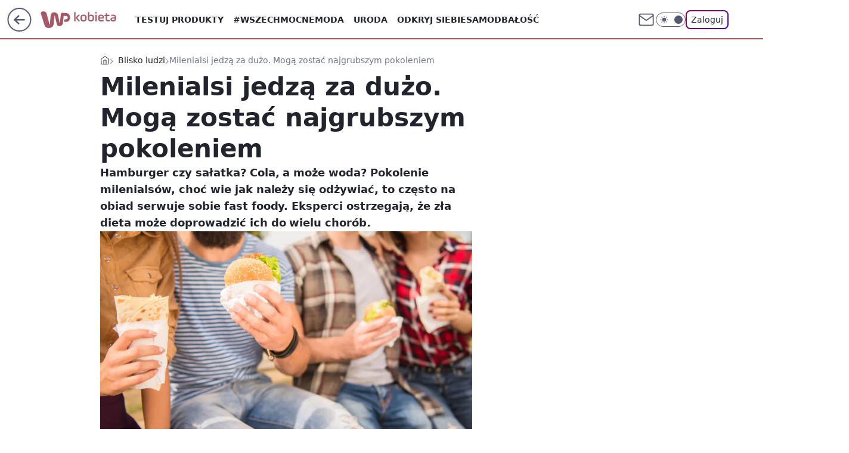

--- FILE ---
content_type: application/javascript
request_url: https://rek.www.wp.pl/gaf.js?rv=2&sn=kobieta&pvid=427cda44ff6dcadd4b0f&rekids=234437&tVersion=A&s2s_xcld=ma_appnexus&phtml=kobieta.wp.pl%2Fmilenialsi-jedza-za-duzo-moga-zostac-najgrubszym-pokoleniem-6224490953042049a&abtest=adtech%7CPRGM-1047%7CA%3Badtech%7CPU-335%7CA%3Badtech%7CPRG-3468%7CB%3Badtech%7CPRGM-1036%7CD%3Badtech%7CFP-76%7CA%3Badtech%7CPRGM-1356%7CA%3Badtech%7CPRGM-1419%7CB%3Badtech%7CPRGM-1589%7CB%3Badtech%7CPRGM-1576%7CA%3Badtech%7CPRGM-1443%7CA%3Badtech%7CPRGM-1465%7CA%3Badtech%7CPRGM-1587%7CD%3Badtech%7CPRGM-1615%7CC%3Badtech%7CPRGM-1215%7CB&PWA_adbd=0&darkmode=0&highLayout=0&layout=wide&navType=navigate&cdl=0&ctype=article&ciab=IAB14%2CIAB-v3-221%2CIAB-v3-229%2CIAB8-12%2CIAB7-32&cid=6224490953042049&csystem=ncr&cdate=2018-02-26&ccategory=blisko_ludzi&REKtagi=brytyjczycy%3Bmilenialsi&vw=1280&vh=720&p1=0&spin=j8ckfpxn&bcv=2
body_size: 5458
content:
j8ckfpxn({"spin":"j8ckfpxn","bunch":234437,"context":{"dsa":false,"minor":false,"bidRequestId":"b38c2c2d-8b84-44de-a5cd-e4288ceb1ed8","maConfig":{"timestamp":"2026-01-22T08:31:40.447Z"},"dfpConfig":{"timestamp":"2026-01-22T09:12:27.502Z"},"sda":[],"targeting":{"client":{},"server":{},"query":{"PWA_adbd":"0","REKtagi":"brytyjczycy;milenialsi","abtest":"adtech|PRGM-1047|A;adtech|PU-335|A;adtech|PRG-3468|B;adtech|PRGM-1036|D;adtech|FP-76|A;adtech|PRGM-1356|A;adtech|PRGM-1419|B;adtech|PRGM-1589|B;adtech|PRGM-1576|A;adtech|PRGM-1443|A;adtech|PRGM-1465|A;adtech|PRGM-1587|D;adtech|PRGM-1615|C;adtech|PRGM-1215|B","bcv":"2","ccategory":"blisko_ludzi","cdate":"2018-02-26","cdl":"0","ciab":"IAB14,IAB-v3-221,IAB-v3-229,IAB8-12,IAB7-32","cid":"6224490953042049","csystem":"ncr","ctype":"article","darkmode":"0","highLayout":"0","layout":"wide","navType":"navigate","p1":"0","phtml":"kobieta.wp.pl/milenialsi-jedza-za-duzo-moga-zostac-najgrubszym-pokoleniem-6224490953042049a","pvid":"427cda44ff6dcadd4b0f","rekids":"234437","rv":"2","s2s_xcld":"ma_appnexus","sn":"kobieta","spin":"j8ckfpxn","tVersion":"A","vh":"720","vw":"1280"}},"directOnly":0,"geo":{"country":"840","region":"","city":""},"statid":"","mlId":"","rshsd":"12","isRobot":false,"curr":{"EUR":4.2128,"USD":3.6028,"CHF":4.5419,"GBP":4.8434},"rv":"2","status":{"advf":2,"ma":2,"ma_ads-bidder":2,"ma_cpv-bidder":2,"ma_high-cpm-bidder":2}},"slots":{"10":{"delivered":"","campaign":null,"dfpConfig":null},"11":{"delivered":"1","campaign":null,"dfpConfig":{"placement":"/89844762/Desktop_Kobieta.wp.pl_x11_art","roshash":"AEHK","ceil":100,"sizes":[[336,280],[640,280],[300,250]],"namedSizes":["fluid"],"div":"div-gpt-ad-x11-art","targeting":{"DFPHASH":"AEHK","emptygaf":"0"},"gfp":"AEHK"}},"12":{"delivered":"1","campaign":null,"dfpConfig":{"placement":"/89844762/Desktop_Kobieta.wp.pl_x12_art","roshash":"AEHK","ceil":100,"sizes":[[336,280],[640,280],[300,250]],"namedSizes":["fluid"],"div":"div-gpt-ad-x12-art","targeting":{"DFPHASH":"AEHK","emptygaf":"0"},"gfp":"AEHK"}},"13":{"delivered":"1","campaign":null,"dfpConfig":{"placement":"/89844762/Desktop_Kobieta.wp.pl_x13_art","roshash":"AEHK","ceil":100,"sizes":[[336,280],[640,280],[300,250]],"namedSizes":["fluid"],"div":"div-gpt-ad-x13-art","targeting":{"DFPHASH":"AEHK","emptygaf":"0"},"gfp":"AEHK"}},"14":{"delivered":"1","campaign":null,"dfpConfig":{"placement":"/89844762/Desktop_Kobieta.wp.pl_x14_art","roshash":"AEHK","ceil":100,"sizes":[[336,280],[640,280],[300,250]],"namedSizes":["fluid"],"div":"div-gpt-ad-x14-art","targeting":{"DFPHASH":"AEHK","emptygaf":"0"},"gfp":"AEHK"}},"15":{"delivered":"1","campaign":null,"dfpConfig":{"placement":"/89844762/Desktop_Kobieta.wp.pl_x15_art","roshash":"AEHK","ceil":100,"sizes":[[728,90],[970,300],[950,90],[980,120],[980,90],[970,150],[970,90],[970,250],[930,180],[950,200],[750,100],[970,66],[750,200],[960,90],[970,100],[750,300],[970,200],[950,300]],"namedSizes":["fluid"],"div":"div-gpt-ad-x15-art","targeting":{"DFPHASH":"AEHK","emptygaf":"0"},"gfp":"AEHK"}},"16":{"delivered":"1","campaign":null,"dfpConfig":{"placement":"/89844762/Desktop_Kobieta.wp.pl_x16","roshash":"AEHK","ceil":100,"sizes":[[728,90],[970,300],[950,90],[980,120],[980,90],[970,150],[970,90],[970,250],[930,180],[950,200],[750,100],[970,66],[750,200],[960,90],[970,100],[750,300],[970,200],[950,300]],"namedSizes":["fluid"],"div":"div-gpt-ad-x16","targeting":{"DFPHASH":"AEHK","emptygaf":"0"},"gfp":"AEHK"}},"17":{"delivered":"1","campaign":null,"dfpConfig":{"placement":"/89844762/Desktop_Kobieta.wp.pl_x17","roshash":"AEHK","ceil":100,"sizes":[[728,90],[970,300],[950,90],[980,120],[980,90],[970,150],[970,90],[970,250],[930,180],[950,200],[750,100],[970,66],[750,200],[960,90],[970,100],[750,300],[970,200],[950,300]],"namedSizes":["fluid"],"div":"div-gpt-ad-x17","targeting":{"DFPHASH":"AEHK","emptygaf":"0"},"gfp":"AEHK"}},"18":{"delivered":"1","campaign":null,"dfpConfig":{"placement":"/89844762/Desktop_Kobieta.wp.pl_x18","roshash":"AEHK","ceil":100,"sizes":[[728,90],[970,300],[950,90],[980,120],[980,90],[970,150],[970,90],[970,250],[930,180],[950,200],[750,100],[970,66],[750,200],[960,90],[970,100],[750,300],[970,200],[950,300]],"namedSizes":["fluid"],"div":"div-gpt-ad-x18","targeting":{"DFPHASH":"AEHK","emptygaf":"0"},"gfp":"AEHK"}},"19":{"delivered":"1","campaign":null,"dfpConfig":{"placement":"/89844762/Desktop_Kobieta.wp.pl_x19","roshash":"AEHK","ceil":100,"sizes":[[728,90],[970,300],[950,90],[980,120],[980,90],[970,150],[970,90],[970,250],[930,180],[950,200],[750,100],[970,66],[750,200],[960,90],[970,100],[750,300],[970,200],[950,300]],"namedSizes":["fluid"],"div":"div-gpt-ad-x19","targeting":{"DFPHASH":"AEHK","emptygaf":"0"},"gfp":"AEHK"}},"2":{"delivered":"1","campaign":null,"dfpConfig":{"placement":"/89844762/Desktop_Kobieta.wp.pl_x02","roshash":"BJMP","ceil":100,"sizes":[[970,300],[970,600],[750,300],[950,300],[980,600],[1920,870],[1200,600],[750,400],[960,640]],"namedSizes":["fluid"],"div":"div-gpt-ad-x02","targeting":{"DFPHASH":"BJMP","emptygaf":"0"},"gfp":"BJMP"}},"24":{"delivered":"","campaign":null,"dfpConfig":null},"25":{"delivered":"1","campaign":null,"dfpConfig":{"placement":"/89844762/Desktop_Kobieta.wp.pl_x25_art","roshash":"AEHK","ceil":100,"sizes":[[336,280],[300,250]],"namedSizes":["fluid"],"div":"div-gpt-ad-x25-art","targeting":{"DFPHASH":"AEHK","emptygaf":"0"},"gfp":"AEHK"}},"27":{"delivered":"1","campaign":null,"dfpConfig":{"placement":"/89844762/Desktop_Kobieta.wp.pl_x27_art","roshash":"AEHK","ceil":100,"sizes":[[160,600]],"namedSizes":["fluid"],"div":"div-gpt-ad-x27-art","targeting":{"DFPHASH":"AEHK","emptygaf":"0"},"gfp":"AEHK"}},"28":{"delivered":"","campaign":null,"dfpConfig":null},"29":{"delivered":"","campaign":null,"dfpConfig":null},"3":{"delivered":"1","campaign":{"id":"188877","capping":"PWAck=27120776\u0026PWAclt=24","competitiveCategories":["DUKAT_Screening"],"adm":{"bunch":"234437","creations":[{"additionalModConfigs":{"retaildniowka2":{"hideCta":false,"products":[{"image_link":"//oas.wpcdn.pl/RM/Box/2026-01/basska/20/P17_V-DAY_LADIES_PJs__WP__MP_2.jpg","link":"https://ad.doubleclick.net/ddm/trackclk/N1731505.110317WP.PL/B35082801.438702087;dc_trk_aid=631501838;dc_trk_cid=248376532;dc_lat=;dc_rdid=;tag_for_child_directed_treatment=;tfua=;gdpr=${GDPR};gdpr_consent=${GDPR_CONSENT_755};ltd=;dc_tdv=1","price":"15","title":"Świeca zapachowa w szkle"},{"image_link":"//oas.wpcdn.pl/RM/Box/2026-01/basska/20/P17_V-DAY_LADIES_PJs__WP__MP_4.jpg","link":"https://ad.doubleclick.net/ddm/trackclhttps://ad.doubleclick.net/ddm/trackclk/N1731505.110317WP.PL/B35082801.438702087;dc_trk_aid=631501838;dc_trk_cid=248376532;dc_lat=;dc_rdid=;tag_for_child_directed_treatment=;tfua=;gdpr=${GDPR};gdpr_consent=${GDPR_CONSENT_755};ltd=;dc_tdv=1k/N1731505.110317WP.PL/B35082801.438699180;dc_trk_aid=631644531;dc_trk_cid=248376826;dc_lat=;dc_rdid=;tag_for_child_directed_treatment=;tfua=;gdpr=${GDPR};gdpr_consent=${GDPR_CONSENT_755};ltd=;dc_tdv=1","price":"17","title":"Filiżanka z podstawą"},{"image_link":"//oas.wpcdn.pl/RM/Box/2026-01/basska/20/P17_V-DAY_LADIES_PJs__WP__MP_3.jpg","link":"https://ad.doubleclick.net/ddm/trackclk/N1731505.110317WP.PL/B35082801.438702087;dc_trk_aid=631501838;dc_trk_cid=248376532;dc_lat=;dc_rdid=;tag_for_child_directed_treatment=;tfua=;gdpr=${GDPR};gdpr_consent=${GDPR_CONSENT_755};ltd=;dc_tdv=1","price":"20","title":"Pluszak z sercem"},{"image_link":"//oas.wpcdn.pl/RM/Box/2026-01/basska/20/P17_V-DAY_LADIES_PJs__WP__MP_5.jpg","link":"https://ad.doubleclick.net/ddm/trackclk/N1731505.110317WP.PL/B35082801.438702087;dc_trk_aid=631501838;dc_trk_cid=248376532;dc_lat=;dc_rdid=;tag_for_child_directed_treatment=;tfua=;gdpr=${GDPR};gdpr_consent=${GDPR_CONSENT_755};ltd=;dc_tdv=1","price":"25","title":"Pojemnik z dolomitu"},{"image_link":"//oas.wpcdn.pl/RM/Box/2026-01/basska/20/P17_V-DAY_LADIES_PJs__WP__MP_7.jpg","link":"https://ad.doubleclick.net/ddm/trackclk/N1731505.110317WP.PL/B35082801.438702087;dc_trk_aid=631501838;dc_trk_cid=248376532;dc_lat=;dc_rdid=;tag_for_child_directed_treatment=;tfua=;gdpr=${GDPR};gdpr_consent=${GDPR_CONSENT_755};ltd=;dc_tdv=1","price":"25","title":"Koc"},{"image_link":"//oas.wpcdn.pl/RM/Box/2026-01/basska/20/P17_V-DAY_LADIES_PJs__WP__MP_6.jpg","link":"https://ad.doubleclick.net/ddm/trackclk/N1731505.110317WP.PL/B35082801.438702087;dc_trk_aid=631501838;dc_trk_cid=248376532;dc_lat=;dc_rdid=;tag_for_child_directed_treatment=;tfua=;gdpr=${GDPR};gdpr_consent=${GDPR_CONSENT_755};ltd=;dc_tdv=1","price":"30","title":"Poduszka"},{"image_link":"//oas.wpcdn.pl/RM/Box/2026-01/basska/20/P17_V-DAY_LADIES_PJs__WP__MP_8.jpg","link":"https://ad.doubleclick.net/ddm/trackclk/N1731505.110317WP.PL/B35082801.438702087;dc_trk_aid=631501838;dc_trk_cid=248376532;dc_lat=;dc_rdid=;tag_for_child_directed_treatment=;tfua=;gdpr=${GDPR};gdpr_consent=${GDPR_CONSENT_755};ltd=;dc_tdv=1","price":"30","title":"2-pak kieliszków"}],"retailWidth":980,"scrollTime":2000,"showDiscount":true,"showLogo":true,"showPrice":true,"viewType":"small"}},"background":{"fixed":false,"multiscreening":false,"offsetTop":0,"perServiceConfig":[{"customBreakpoint":0,"fixed":false,"floatingStartFromHeader":true,"offsetTop":0,"repeat":false,"scalable":false}],"repeat":false,"scalable":false,"src":["https://mamc.wpcdn.pl/188877/1768909951612/tapeta.jpg"],"transparentPlaceholder":true,"url":"https://ad.doubleclick.net/ddm/trackclk/N1731505.110317WP.PL/B35082801.438702087;dc_trk_aid=631501838;dc_trk_cid=248376532;dc_lat=;dc_rdid=;tag_for_child_directed_treatment=;tfua=;gdpr=${GDPR};gdpr_consent=${GDPR_CONSENT_755};ltd=${LIMITED_ADS};dc_tdv=1"},"height":300,"mod":"screening","pixels":["//ad.doubleclick.net/ddm/trackimp/N1731505.110317WP.PL/B35082801.438702087;dc_trk_aid=631501838;dc_trk_cid=248376532;ord=1769167566;dc_lat=;dc_rdid=;tag_for_child_directed_treatment=;tfua=;gdpr=${GDPR};gdpr_consent=${GDPR_CONSENT_755};ltd=${LIMITED_ADS};dc_tdv=1?"],"showLabel":true,"src":"https://mamc.wpcdn.pl/188877/1768909939471/970x300/970x300/970x300.html","trackers":{"click":[""],"cview":["//ma.wp.pl/ma.gif?clid=de722beda2adf178cb2a229b728519d3\u0026SN=kobieta\u0026pvid=427cda44ff6dcadd4b0f\u0026action=cvimp\u0026pg=kobieta.wp.pl\u0026par=platform%3D8%26bidReqID%3Db38c2c2d-8b84-44de-a5cd-e4288ceb1ed8%26slotID%3D003%26source%3DTG%26hBidPrice%3DADGJMPS%26utility%3D7Oh66VyvqOU_sH1G-ctELGl_B8pZ8u9ujUkgNDUv3nM5XwYnXAzSIBq8DLndW4JR%26ssp%3Dwp.pl%26ip%3DOaG1Sq16sNjY0aem_BNKrcJelgJoVnNGbamwTx5yf_4%26creationID%3D1475839%26test%3D0%26isDev%3Dfalse%26contentID%3D6224490953042049%26rekid%3D234437%26slotSizeWxH%3D970x300%26seatFee%3DKrLLZN0H5mC1BgwRoDV4jkvJU2r1wCfjeEdH0B05Sd4%26seatID%3Dde722beda2adf178cb2a229b728519d3%26emission%3D3039654%26pricingModel%3DmzQroPTHSfdjAXBuvsh8bIKJq0LakHUDx89A1N_XkfY%26hBudgetRate%3DADGJMPS%26partnerID%3D%26ttl%3D1769253966%26sn%3Dkobieta%26geo%3D840%253B%253B%26bidTimestamp%3D1769167566%26conversionValue%3D0%26workfID%3D188877%26tpID%3D1405392%26client_id%3D50141%26org_id%3D25%26editedTimestamp%3D1768914580%26iabSiteCategories%3D%26pvid%3D427cda44ff6dcadd4b0f%26medium%3Ddisplay%26device%3DPERSONAL_COMPUTER%26userID%3D__UNKNOWN_TELL_US__%26inver%3D2%26cur%3DPLN%26iabPageCategories%3D%26is_robot%3D0%26publisherID%3D308%26targetDomain%3Dpepco.pl%26billing%3Dcpv%26is_adblock%3D0%26domain%3Dkobieta.wp.pl%26order%3D266180%26bidderID%3D11"],"impression":["//ma.wp.pl/ma.gif?clid=de722beda2adf178cb2a229b728519d3\u0026SN=kobieta\u0026pvid=427cda44ff6dcadd4b0f\u0026action=delivery\u0026pg=kobieta.wp.pl\u0026seqTtl=1770767999\u0026par=geo%3D840%253B%253B%26bidTimestamp%3D1769167566%26conversionValue%3D0%26workfID%3D188877%26tpID%3D1405392%26client_id%3D50141%26org_id%3D25%26editedTimestamp%3D1768914580%26iabSiteCategories%3D%26pvid%3D427cda44ff6dcadd4b0f%26medium%3Ddisplay%26device%3DPERSONAL_COMPUTER%26userID%3D__UNKNOWN_TELL_US__%26inver%3D2%26cur%3DPLN%26iabPageCategories%3D%26is_robot%3D0%26publisherID%3D308%26targetDomain%3Dpepco.pl%26billing%3Dcpv%26is_adblock%3D0%26domain%3Dkobieta.wp.pl%26order%3D266180%26bidderID%3D11%26platform%3D8%26bidReqID%3Db38c2c2d-8b84-44de-a5cd-e4288ceb1ed8%26slotID%3D003%26source%3DTG%26hBidPrice%3DADGJMPS%26utility%3D7Oh66VyvqOU_sH1G-ctELGl_B8pZ8u9ujUkgNDUv3nM5XwYnXAzSIBq8DLndW4JR%26ssp%3Dwp.pl%26ip%3DOaG1Sq16sNjY0aem_BNKrcJelgJoVnNGbamwTx5yf_4%26creationID%3D1475839%26test%3D0%26isDev%3Dfalse%26contentID%3D6224490953042049%26rekid%3D234437%26slotSizeWxH%3D970x300%26seatFee%3DKrLLZN0H5mC1BgwRoDV4jkvJU2r1wCfjeEdH0B05Sd4%26seatID%3Dde722beda2adf178cb2a229b728519d3%26emission%3D3039654%26pricingModel%3DmzQroPTHSfdjAXBuvsh8bIKJq0LakHUDx89A1N_XkfY%26hBudgetRate%3DADGJMPS%26partnerID%3D%26ttl%3D1769253966%26sn%3Dkobieta"],"view":["//ma.wp.pl/ma.gif?clid=de722beda2adf178cb2a229b728519d3\u0026SN=kobieta\u0026pvid=427cda44ff6dcadd4b0f\u0026action=view\u0026pg=kobieta.wp.pl\u0026par=medium%3Ddisplay%26device%3DPERSONAL_COMPUTER%26userID%3D__UNKNOWN_TELL_US__%26inver%3D2%26cur%3DPLN%26iabPageCategories%3D%26is_robot%3D0%26publisherID%3D308%26targetDomain%3Dpepco.pl%26billing%3Dcpv%26is_adblock%3D0%26domain%3Dkobieta.wp.pl%26order%3D266180%26bidderID%3D11%26platform%3D8%26bidReqID%3Db38c2c2d-8b84-44de-a5cd-e4288ceb1ed8%26slotID%3D003%26source%3DTG%26hBidPrice%3DADGJMPS%26utility%3D7Oh66VyvqOU_sH1G-ctELGl_B8pZ8u9ujUkgNDUv3nM5XwYnXAzSIBq8DLndW4JR%26ssp%3Dwp.pl%26ip%3DOaG1Sq16sNjY0aem_BNKrcJelgJoVnNGbamwTx5yf_4%26creationID%3D1475839%26test%3D0%26isDev%3Dfalse%26contentID%3D6224490953042049%26rekid%3D234437%26slotSizeWxH%3D970x300%26seatFee%3DKrLLZN0H5mC1BgwRoDV4jkvJU2r1wCfjeEdH0B05Sd4%26seatID%3Dde722beda2adf178cb2a229b728519d3%26emission%3D3039654%26pricingModel%3DmzQroPTHSfdjAXBuvsh8bIKJq0LakHUDx89A1N_XkfY%26hBudgetRate%3DADGJMPS%26partnerID%3D%26ttl%3D1769253966%26sn%3Dkobieta%26geo%3D840%253B%253B%26bidTimestamp%3D1769167566%26conversionValue%3D0%26workfID%3D188877%26tpID%3D1405392%26client_id%3D50141%26org_id%3D25%26editedTimestamp%3D1768914580%26iabSiteCategories%3D%26pvid%3D427cda44ff6dcadd4b0f"]},"transparentPlaceholder":true,"type":"iframe","url":"https://ad.doubleclick.net/ddm/trackclk/N1731505.110317WP.PL/B35082801.438702087;dc_trk_aid=631501838;dc_trk_cid=248376532;dc_lat=;dc_rdid=;tag_for_child_directed_treatment=;tfua=;gdpr=${GDPR};gdpr_consent=${GDPR_CONSENT_755};ltd=${LIMITED_ADS};dc_tdv=1","width":970}],"redir":"https://ma.wp.pl/redirma?SN=kobieta\u0026pvid=427cda44ff6dcadd4b0f\u0026par=ttl%3D1769253966%26editedTimestamp%3D1768914580%26order%3D266180%26bidderID%3D11%26platform%3D8%26creationID%3D1475839%26seatFee%3DKrLLZN0H5mC1BgwRoDV4jkvJU2r1wCfjeEdH0B05Sd4%26hBudgetRate%3DADGJMPS%26ssp%3Dwp.pl%26userID%3D__UNKNOWN_TELL_US__%26domain%3Dkobieta.wp.pl%26slotID%3D003%26contentID%3D6224490953042049%26rekid%3D234437%26emission%3D3039654%26pricingModel%3DmzQroPTHSfdjAXBuvsh8bIKJq0LakHUDx89A1N_XkfY%26partnerID%3D%26sn%3Dkobieta%26is_adblock%3D0%26source%3DTG%26test%3D0%26geo%3D840%253B%253B%26iabSiteCategories%3D%26pvid%3D427cda44ff6dcadd4b0f%26iabPageCategories%3D%26billing%3Dcpv%26bidReqID%3Db38c2c2d-8b84-44de-a5cd-e4288ceb1ed8%26bidTimestamp%3D1769167566%26tpID%3D1405392%26client_id%3D50141%26inver%3D2%26cur%3DPLN%26publisherID%3D308%26isDev%3Dfalse%26slotSizeWxH%3D970x300%26conversionValue%3D0%26workfID%3D188877%26medium%3Ddisplay%26device%3DPERSONAL_COMPUTER%26targetDomain%3Dpepco.pl%26ip%3DOaG1Sq16sNjY0aem_BNKrcJelgJoVnNGbamwTx5yf_4%26seatID%3Dde722beda2adf178cb2a229b728519d3%26org_id%3D25%26is_robot%3D0%26hBidPrice%3DADGJMPS%26utility%3D7Oh66VyvqOU_sH1G-ctELGl_B8pZ8u9ujUkgNDUv3nM5XwYnXAzSIBq8DLndW4JR\u0026url=","slot":"3"},"creative":{"Id":"1475839","provider":"ma_cpv-bidder","roshash":"ADGJ","height":300,"width":970,"touchpointId":"1405392","source":{"bidder":"cpv-bidder"}},"sellingModel":{"directOnly":1,"model":"CPM_INT"}},"dfpConfig":null},"32":{"delivered":"1","campaign":null,"dfpConfig":{"placement":"/89844762/Desktop_Kobieta.wp.pl_x32_art","roshash":"AEHK","ceil":100,"sizes":[[336,280],[640,280],[300,250]],"namedSizes":["fluid"],"div":"div-gpt-ad-x32-art","targeting":{"DFPHASH":"AEHK","emptygaf":"0"},"gfp":"AEHK"}},"33":{"delivered":"1","campaign":null,"dfpConfig":{"placement":"/89844762/Desktop_Kobieta.wp.pl_x33_art","roshash":"AEHK","ceil":100,"sizes":[[336,280],[640,280],[300,250]],"namedSizes":["fluid"],"div":"div-gpt-ad-x33-art","targeting":{"DFPHASH":"AEHK","emptygaf":"0"},"gfp":"AEHK"}},"34":{"delivered":"1","campaign":null,"dfpConfig":{"placement":"/89844762/Desktop_Kobieta.wp.pl_x34","roshash":"AEHK","ceil":100,"sizes":[[300,250]],"namedSizes":["fluid"],"div":"div-gpt-ad-x34","targeting":{"DFPHASH":"AEHK","emptygaf":"0"},"gfp":"AEHK"}},"35":{"delivered":"1","campaign":null,"dfpConfig":{"placement":"/89844762/Desktop_Kobieta.wp.pl_x35_art","roshash":"AEHK","ceil":100,"sizes":[[300,600],[300,250]],"namedSizes":["fluid"],"div":"div-gpt-ad-x35-art","targeting":{"DFPHASH":"AEHK","emptygaf":"0"},"gfp":"AEHK"}},"36":{"delivered":"1","campaign":null,"dfpConfig":{"placement":"/89844762/Desktop_Kobieta.wp.pl_x36_art","roshash":"AEHK","ceil":100,"sizes":[[300,600],[300,250]],"namedSizes":["fluid"],"div":"div-gpt-ad-x36-art","targeting":{"DFPHASH":"AEHK","emptygaf":"0"},"gfp":"AEHK"}},"37":{"delivered":"1","campaign":null,"dfpConfig":{"placement":"/89844762/Desktop_Kobieta.wp.pl_x37_art","roshash":"AEHK","ceil":100,"sizes":[[300,600],[300,250]],"namedSizes":["fluid"],"div":"div-gpt-ad-x37-art","targeting":{"DFPHASH":"AEHK","emptygaf":"0"},"gfp":"AEHK"}},"40":{"delivered":"1","campaign":null,"dfpConfig":{"placement":"/89844762/Desktop_Kobieta.wp.pl_x40","roshash":"AFIL","ceil":100,"sizes":[[300,250]],"namedSizes":["fluid"],"div":"div-gpt-ad-x40","targeting":{"DFPHASH":"AFIL","emptygaf":"0"},"gfp":"AFIL"}},"5":{"delivered":"1","campaign":null,"dfpConfig":{"placement":"/89844762/Desktop_Kobieta.wp.pl_x05_art","roshash":"AEHK","ceil":100,"sizes":[[336,280],[640,280],[300,250]],"namedSizes":["fluid"],"div":"div-gpt-ad-x05-art","targeting":{"DFPHASH":"AEHK","emptygaf":"0"},"gfp":"AEHK"}},"50":{"delivered":"1","campaign":null,"dfpConfig":{"placement":"/89844762/Desktop_Kobieta.wp.pl_x50_art","roshash":"AEHK","ceil":100,"sizes":[[728,90],[970,300],[950,90],[980,120],[980,90],[970,150],[970,90],[970,250],[930,180],[950,200],[750,100],[970,66],[750,200],[960,90],[970,100],[750,300],[970,200],[950,300]],"namedSizes":["fluid"],"div":"div-gpt-ad-x50-art","targeting":{"DFPHASH":"AEHK","emptygaf":"0"},"gfp":"AEHK"}},"52":{"delivered":"1","campaign":null,"dfpConfig":{"placement":"/89844762/Desktop_Kobieta.wp.pl_x52_art","roshash":"AEHK","ceil":100,"sizes":[[300,250]],"namedSizes":["fluid"],"div":"div-gpt-ad-x52-art","targeting":{"DFPHASH":"AEHK","emptygaf":"0"},"gfp":"AEHK"}},"529":{"delivered":"1","campaign":null,"dfpConfig":{"placement":"/89844762/Desktop_Kobieta.wp.pl_x529","roshash":"AEHK","ceil":100,"sizes":[[300,250]],"namedSizes":["fluid"],"div":"div-gpt-ad-x529","targeting":{"DFPHASH":"AEHK","emptygaf":"0"},"gfp":"AEHK"}},"53":{"delivered":"1","campaign":null,"dfpConfig":{"placement":"/89844762/Desktop_Kobieta.wp.pl_x53_art","roshash":"AEHK","ceil":100,"sizes":[[728,90],[970,300],[950,90],[980,120],[980,90],[970,150],[970,600],[970,90],[970,250],[930,180],[950,200],[750,100],[970,66],[750,200],[960,90],[970,100],[750,300],[970,200],[940,600]],"namedSizes":["fluid"],"div":"div-gpt-ad-x53-art","targeting":{"DFPHASH":"AEHK","emptygaf":"0"},"gfp":"AEHK"}},"531":{"delivered":"1","campaign":null,"dfpConfig":{"placement":"/89844762/Desktop_Kobieta.wp.pl_x531","roshash":"AEHK","ceil":100,"sizes":[[300,250]],"namedSizes":["fluid"],"div":"div-gpt-ad-x531","targeting":{"DFPHASH":"AEHK","emptygaf":"0"},"gfp":"AEHK"}},"541":{"delivered":"1","campaign":null,"dfpConfig":{"placement":"/89844762/Desktop_Kobieta.wp.pl_x541_art","roshash":"AEHK","ceil":100,"sizes":[[300,600],[300,250]],"namedSizes":["fluid"],"div":"div-gpt-ad-x541-art","targeting":{"DFPHASH":"AEHK","emptygaf":"0"},"gfp":"AEHK"}},"59":{"delivered":"1","campaign":null,"dfpConfig":{"placement":"/89844762/Desktop_Kobieta.wp.pl_x59_art","roshash":"AEHK","ceil":100,"sizes":[[300,600],[300,250]],"namedSizes":["fluid"],"div":"div-gpt-ad-x59-art","targeting":{"DFPHASH":"AEHK","emptygaf":"0"},"gfp":"AEHK"}},"6":{"delivered":"","campaign":null,"dfpConfig":null},"61":{"delivered":"1","campaign":null,"dfpConfig":{"placement":"/89844762/Desktop_Kobieta.wp.pl_x61_art","roshash":"AEHK","ceil":100,"sizes":[[336,280],[640,280],[300,250]],"namedSizes":["fluid"],"div":"div-gpt-ad-x61-art","targeting":{"DFPHASH":"AEHK","emptygaf":"0"},"gfp":"AEHK"}},"62":{"delivered":"","campaign":null,"dfpConfig":null},"67":{"delivered":"1","campaign":null,"dfpConfig":{"placement":"/89844762/Desktop_Kobieta.wp.pl_x67_art","roshash":"ADJM","ceil":100,"sizes":[[300,50]],"namedSizes":["fluid"],"div":"div-gpt-ad-x67-art","targeting":{"DFPHASH":"ADJM","emptygaf":"0"},"gfp":"ADJM"}},"7":{"delivered":"","campaign":null,"dfpConfig":null},"70":{"delivered":"1","campaign":null,"dfpConfig":{"placement":"/89844762/Desktop_Kobieta.wp.pl_x70_art","roshash":"AEHK","ceil":100,"sizes":[[728,90],[970,300],[950,90],[980,120],[980,90],[970,150],[970,90],[970,250],[930,180],[950,200],[750,100],[970,66],[750,200],[960,90],[970,100],[750,300],[970,200],[950,300]],"namedSizes":["fluid"],"div":"div-gpt-ad-x70-art","targeting":{"DFPHASH":"AEHK","emptygaf":"0"},"gfp":"AEHK"}},"716":{"delivered":"","campaign":null,"dfpConfig":null},"717":{"delivered":"","campaign":null,"dfpConfig":null},"72":{"delivered":"1","campaign":null,"dfpConfig":{"placement":"/89844762/Desktop_Kobieta.wp.pl_x72_art","roshash":"AEHK","ceil":100,"sizes":[[300,250]],"namedSizes":["fluid"],"div":"div-gpt-ad-x72-art","targeting":{"DFPHASH":"AEHK","emptygaf":"0"},"gfp":"AEHK"}},"79":{"delivered":"1","campaign":null,"dfpConfig":{"placement":"/89844762/Desktop_Kobieta.wp.pl_x79_art","roshash":"AEHK","ceil":100,"sizes":[[300,600],[300,250]],"namedSizes":["fluid"],"div":"div-gpt-ad-x79-art","targeting":{"DFPHASH":"AEHK","emptygaf":"0"},"gfp":"AEHK"}},"8":{"delivered":"","campaign":null,"dfpConfig":null},"80":{"delivered":"1","campaign":null,"dfpConfig":{"placement":"/89844762/Desktop_Kobieta.wp.pl_x80_art","roshash":"ADLO","ceil":100,"sizes":[[1,1]],"namedSizes":["fluid"],"div":"div-gpt-ad-x80-art","isNative":1,"targeting":{"DFPHASH":"ADLO","emptygaf":"0"},"gfp":"ADLO"}},"800":{"delivered":"","campaign":null,"dfpConfig":null},"81":{"delivered":"1","campaign":null,"dfpConfig":{"placement":"/89844762/Desktop_Kobieta.wp.pl_x81_art","roshash":"ADLO","ceil":100,"sizes":[[1,1]],"namedSizes":["fluid"],"div":"div-gpt-ad-x81-art","isNative":1,"targeting":{"DFPHASH":"ADLO","emptygaf":"0"},"gfp":"ADLO"}},"810":{"delivered":"","campaign":null,"dfpConfig":null},"811":{"delivered":"","campaign":null,"dfpConfig":null},"812":{"delivered":"","campaign":null,"dfpConfig":null},"813":{"delivered":"","campaign":null,"dfpConfig":null},"814":{"delivered":"","campaign":null,"dfpConfig":null},"815":{"delivered":"","campaign":null,"dfpConfig":null},"816":{"delivered":"","campaign":null,"dfpConfig":null},"817":{"delivered":"","campaign":null,"dfpConfig":null},"82":{"delivered":"1","campaign":null,"dfpConfig":{"placement":"/89844762/Desktop_Kobieta.wp.pl_x82_art","roshash":"ADLO","ceil":100,"sizes":[[1,1]],"namedSizes":["fluid"],"div":"div-gpt-ad-x82-art","isNative":1,"targeting":{"DFPHASH":"ADLO","emptygaf":"0"},"gfp":"ADLO"}},"826":{"delivered":"","campaign":null,"dfpConfig":null},"827":{"delivered":"","campaign":null,"dfpConfig":null},"828":{"delivered":"","campaign":null,"dfpConfig":null},"83":{"delivered":"1","campaign":null,"dfpConfig":{"placement":"/89844762/Desktop_Kobieta.wp.pl_x83_art","roshash":"ADLO","ceil":100,"sizes":[[1,1]],"namedSizes":["fluid"],"div":"div-gpt-ad-x83-art","isNative":1,"targeting":{"DFPHASH":"ADLO","emptygaf":"0"},"gfp":"ADLO"}},"840":{"delivered":"","campaign":null,"dfpConfig":null},"841":{"delivered":"","campaign":null,"dfpConfig":null},"842":{"delivered":"","campaign":null,"dfpConfig":null},"843":{"delivered":"","campaign":null,"dfpConfig":null},"89":{"delivered":"","campaign":null,"dfpConfig":null},"90":{"delivered":"1","campaign":null,"dfpConfig":{"placement":"/89844762/Desktop_Kobieta.wp.pl_x90_art","roshash":"AEHK","ceil":100,"sizes":[[728,90],[970,300],[950,90],[980,120],[980,90],[970,150],[970,90],[970,250],[930,180],[950,200],[750,100],[970,66],[750,200],[960,90],[970,100],[750,300],[970,200],[950,300]],"namedSizes":["fluid"],"div":"div-gpt-ad-x90-art","targeting":{"DFPHASH":"AEHK","emptygaf":"0"},"gfp":"AEHK"}},"92":{"delivered":"1","campaign":null,"dfpConfig":{"placement":"/89844762/Desktop_Kobieta.wp.pl_x92_art","roshash":"AEHK","ceil":100,"sizes":[[300,250]],"namedSizes":["fluid"],"div":"div-gpt-ad-x92-art","targeting":{"DFPHASH":"AEHK","emptygaf":"0"},"gfp":"AEHK"}},"93":{"lazy":1,"delivered":"1","campaign":{"id":"188982","capping":"PWAck=27120769\u0026PWAclt=720","adm":{"bunch":"234437","creations":[{"mod":"surveyNative","modConfig":{"accentColorAsPrimary":false,"border":"1px solid grey","footnote":"Wyniki ankiet pomagają nam ulepszać nasze produkty i produkty naszych Zaufanych Partnerów. Administratorem danych jest Wirtualna Polska Media S.A. Szczegółowe informacje na temat przetwarzania danych osobowych opisane są w \u003ca target=\"_blank\" href=\"https://holding.wp.pl/poufnosc\"\u003epolityce prywatności\u003c/a\u003e.","insideSlot":true,"maxWidth":300,"pages":[{"accentColorAsPrimary":false,"questions":[{"answers":[{"answerID":"yes","isOpen":false,"text":"tak"},{"answerID":"no","isOpen":false,"text":"nie"},{"answerID":"dontKnow","isOpen":false,"text":"nie wiem"}],"answersHorizontal":false,"confirmation":false,"questionID":"didYouSeeMailAd","required":true,"text":"Czy widziałeś(-aś) ostatnio reklamę Poczty WP?","type":"radio"}],"topImage":"https://pocztanh.wpcdn.pl/pocztanh/login/7.30.0/svg/wp/poczta-logo.svg"}],"popup":{"blendVisible":false,"position":"br"},"summary":[{"key":"Title","value":"Dziękujemy za odpowiedź!"},{"key":"Paragraph","value":"Twoja opinia jest dla nas ważna."}]},"showLabel":true,"trackers":{"click":[""],"cview":["//ma.wp.pl/ma.gif?clid=0d75fec0bdabe60e0af571ed047f75a2\u0026SN=kobieta\u0026pvid=427cda44ff6dcadd4b0f\u0026action=cvimp\u0026pg=kobieta.wp.pl\u0026par=medium%3Ddisplay%26cur%3DPLN%26tpID%3D1405936%26iabPageCategories%3D%26bidTimestamp%3D1769167566%26inver%3D2%26domain%3Dkobieta.wp.pl%26targetDomain%3Dwp.pl%26source%3DTG%26is_adblock%3D0%26geo%3D840%253B%253B%26contentID%3D6224490953042049%26bidReqID%3Db38c2c2d-8b84-44de-a5cd-e4288ceb1ed8%26device%3DPERSONAL_COMPUTER%26publisherID%3D308%26slotID%3D093%26emission%3D3046324%26hBidPrice%3DADGJMPS%26creationID%3D1477210%26test%3D0%26seatID%3D0d75fec0bdabe60e0af571ed047f75a2%26pricingModel%3DjKjXezi96hVoGNb95BbO07rsS3p2R9O3bbcoIRfmVXM%26iabSiteCategories%3D%26bidderID%3D11%26ssp%3Dwp.pl%26seatFee%3DrnFpZ4WW8NIy9R4EtXj4DwnmDuFbKSADuJrM6dY002k%26billing%3Dcpv%26client_id%3D38851%26order%3D202648%26editedTimestamp%3D1769007383%26is_robot%3D0%26partnerID%3D%26platform%3D8%26conversionValue%3D0%26workfID%3D188982%26org_id%3D25%26pvid%3D427cda44ff6dcadd4b0f%26sn%3Dkobieta%26userID%3D__UNKNOWN_TELL_US__%26rekid%3D234437%26ip%3D8-6WAscefDizRVCa_cXfo758jewX9BCc4N06acCaXE0%26slotSizeWxH%3D-1x-1%26ttl%3D1769253966%26hBudgetRate%3DADGJMPS%26isDev%3Dfalse%26utility%3DgzRBtzH8S_LlNCau_8VDlCEJXBaKeNke_sS9fNVKSW1e4dHBs6RP3ECItECBf28j"],"impression":["//ma.wp.pl/ma.gif?clid=0d75fec0bdabe60e0af571ed047f75a2\u0026SN=kobieta\u0026pvid=427cda44ff6dcadd4b0f\u0026action=delivery\u0026pg=kobieta.wp.pl\u0026par=domain%3Dkobieta.wp.pl%26targetDomain%3Dwp.pl%26source%3DTG%26is_adblock%3D0%26geo%3D840%253B%253B%26contentID%3D6224490953042049%26bidReqID%3Db38c2c2d-8b84-44de-a5cd-e4288ceb1ed8%26device%3DPERSONAL_COMPUTER%26publisherID%3D308%26slotID%3D093%26emission%3D3046324%26hBidPrice%3DADGJMPS%26creationID%3D1477210%26test%3D0%26seatID%3D0d75fec0bdabe60e0af571ed047f75a2%26pricingModel%3DjKjXezi96hVoGNb95BbO07rsS3p2R9O3bbcoIRfmVXM%26iabSiteCategories%3D%26bidderID%3D11%26ssp%3Dwp.pl%26seatFee%3DrnFpZ4WW8NIy9R4EtXj4DwnmDuFbKSADuJrM6dY002k%26billing%3Dcpv%26client_id%3D38851%26order%3D202648%26editedTimestamp%3D1769007383%26is_robot%3D0%26partnerID%3D%26platform%3D8%26conversionValue%3D0%26workfID%3D188982%26org_id%3D25%26pvid%3D427cda44ff6dcadd4b0f%26sn%3Dkobieta%26userID%3D__UNKNOWN_TELL_US__%26rekid%3D234437%26ip%3D8-6WAscefDizRVCa_cXfo758jewX9BCc4N06acCaXE0%26slotSizeWxH%3D-1x-1%26ttl%3D1769253966%26hBudgetRate%3DADGJMPS%26isDev%3Dfalse%26utility%3DgzRBtzH8S_LlNCau_8VDlCEJXBaKeNke_sS9fNVKSW1e4dHBs6RP3ECItECBf28j%26medium%3Ddisplay%26cur%3DPLN%26tpID%3D1405936%26iabPageCategories%3D%26bidTimestamp%3D1769167566%26inver%3D2"],"view":["//ma.wp.pl/ma.gif?clid=0d75fec0bdabe60e0af571ed047f75a2\u0026SN=kobieta\u0026pvid=427cda44ff6dcadd4b0f\u0026action=view\u0026pg=kobieta.wp.pl\u0026par=order%3D202648%26editedTimestamp%3D1769007383%26is_robot%3D0%26partnerID%3D%26platform%3D8%26conversionValue%3D0%26workfID%3D188982%26org_id%3D25%26pvid%3D427cda44ff6dcadd4b0f%26sn%3Dkobieta%26userID%3D__UNKNOWN_TELL_US__%26rekid%3D234437%26ip%3D8-6WAscefDizRVCa_cXfo758jewX9BCc4N06acCaXE0%26slotSizeWxH%3D-1x-1%26ttl%3D1769253966%26hBudgetRate%3DADGJMPS%26isDev%3Dfalse%26utility%3DgzRBtzH8S_LlNCau_8VDlCEJXBaKeNke_sS9fNVKSW1e4dHBs6RP3ECItECBf28j%26medium%3Ddisplay%26cur%3DPLN%26tpID%3D1405936%26iabPageCategories%3D%26bidTimestamp%3D1769167566%26inver%3D2%26domain%3Dkobieta.wp.pl%26targetDomain%3Dwp.pl%26source%3DTG%26is_adblock%3D0%26geo%3D840%253B%253B%26contentID%3D6224490953042049%26bidReqID%3Db38c2c2d-8b84-44de-a5cd-e4288ceb1ed8%26device%3DPERSONAL_COMPUTER%26publisherID%3D308%26slotID%3D093%26emission%3D3046324%26hBidPrice%3DADGJMPS%26creationID%3D1477210%26test%3D0%26seatID%3D0d75fec0bdabe60e0af571ed047f75a2%26pricingModel%3DjKjXezi96hVoGNb95BbO07rsS3p2R9O3bbcoIRfmVXM%26iabSiteCategories%3D%26bidderID%3D11%26ssp%3Dwp.pl%26seatFee%3DrnFpZ4WW8NIy9R4EtXj4DwnmDuFbKSADuJrM6dY002k%26billing%3Dcpv%26client_id%3D38851"]},"type":"mod"}],"redir":"https://ma.wp.pl/redirma?SN=kobieta\u0026pvid=427cda44ff6dcadd4b0f\u0026par=slotSizeWxH%3D-1x-1%26iabPageCategories%3D%26pricingModel%3DjKjXezi96hVoGNb95BbO07rsS3p2R9O3bbcoIRfmVXM%26editedTimestamp%3D1769007383%26conversionValue%3D0%26workfID%3D188982%26hBudgetRate%3DADGJMPS%26inver%3D2%26targetDomain%3Dwp.pl%26is_adblock%3D0%26order%3D202648%26ssp%3Dwp.pl%26seatFee%3DrnFpZ4WW8NIy9R4EtXj4DwnmDuFbKSADuJrM6dY002k%26geo%3D840%253B%253B%26userID%3D__UNKNOWN_TELL_US__%26medium%3Ddisplay%26tpID%3D1405936%26slotID%3D093%26is_robot%3D0%26platform%3D8%26org_id%3D25%26rekid%3D234437%26ttl%3D1769253966%26domain%3Dkobieta.wp.pl%26billing%3Dcpv%26client_id%3D38851%26pvid%3D427cda44ff6dcadd4b0f%26isDev%3Dfalse%26utility%3DgzRBtzH8S_LlNCau_8VDlCEJXBaKeNke_sS9fNVKSW1e4dHBs6RP3ECItECBf28j%26cur%3DPLN%26bidTimestamp%3D1769167566%26source%3DTG%26bidderID%3D11%26bidReqID%3Db38c2c2d-8b84-44de-a5cd-e4288ceb1ed8%26publisherID%3D308%26emission%3D3046324%26hBidPrice%3DADGJMPS%26test%3D0%26seatID%3D0d75fec0bdabe60e0af571ed047f75a2%26iabSiteCategories%3D%26partnerID%3D%26contentID%3D6224490953042049%26device%3DPERSONAL_COMPUTER%26creationID%3D1477210%26sn%3Dkobieta%26ip%3D8-6WAscefDizRVCa_cXfo758jewX9BCc4N06acCaXE0\u0026url=","slot":"93"},"creative":{"Id":"1477210","provider":"ma_cpv-bidder","roshash":"ADGJ","height":-1,"width":-1,"touchpointId":"1405936","source":{"bidder":"cpv-bidder"}},"sellingModel":{"model":"CPV_INT"}},"dfpConfig":{"placement":"/89844762/Desktop_Kobieta.wp.pl_x93_art","roshash":"AEHK","ceil":100,"sizes":[[300,600],[300,250]],"namedSizes":["fluid"],"div":"div-gpt-ad-x93-art","targeting":{"DFPHASH":"AEHK","emptygaf":"0"},"gfp":"AEHK"}},"94":{"delivered":"1","campaign":null,"dfpConfig":{"placement":"/89844762/Desktop_Kobieta.wp.pl_x94_art","roshash":"AEHK","ceil":100,"sizes":[[300,600],[300,250]],"namedSizes":["fluid"],"div":"div-gpt-ad-x94-art","targeting":{"DFPHASH":"AEHK","emptygaf":"0"},"gfp":"AEHK"}},"95":{"delivered":"1","campaign":null,"dfpConfig":{"placement":"/89844762/Desktop_Kobieta.wp.pl_x95_art","roshash":"AEHK","ceil":100,"sizes":[[300,600],[300,250]],"namedSizes":["fluid"],"div":"div-gpt-ad-x95-art","targeting":{"DFPHASH":"AEHK","emptygaf":"0"},"gfp":"AEHK"}},"99":{"delivered":"1","campaign":null,"dfpConfig":{"placement":"/89844762/Desktop_Kobieta.wp.pl_x99_art","roshash":"AEHK","ceil":100,"sizes":[[300,600],[300,250]],"namedSizes":["fluid"],"div":"div-gpt-ad-x99-art","targeting":{"DFPHASH":"AEHK","emptygaf":"0"},"gfp":"AEHK"}}},"bdd":{}});